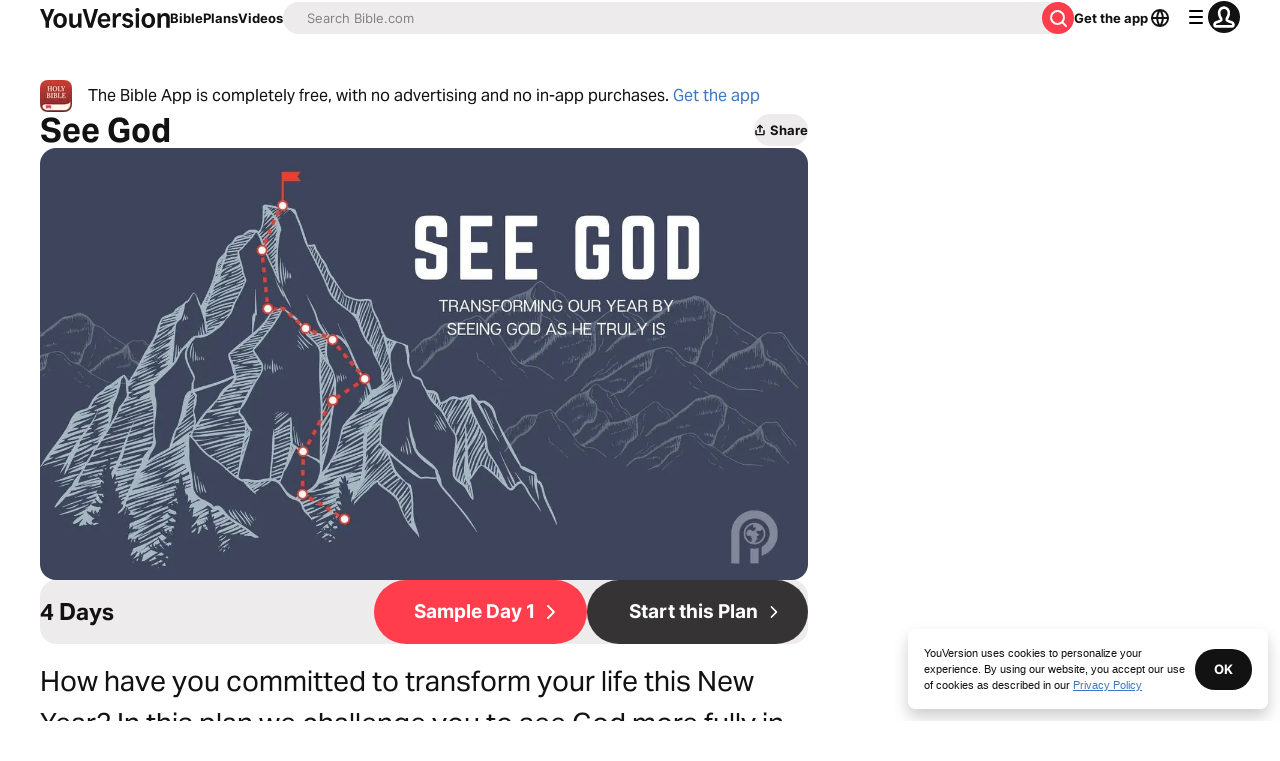

--- FILE ---
content_type: application/javascript; charset=UTF-8
request_url: https://www.bible.com/_next/static/chunks/pages/reading-plans/%5Bplan%5D/day/%5Bday%5D-f0a08a7fde634084.js
body_size: 7754
content:
try{!function(){var e="undefined"!=typeof window?window:"undefined"!=typeof global?global:"undefined"!=typeof globalThis?globalThis:"undefined"!=typeof self?self:{},n=(new e.Error).stack;n&&(e._sentryDebugIds=e._sentryDebugIds||{},e._sentryDebugIds[n]="93ed36a9-3273-40ed-b91c-c693146cfad2",e._sentryDebugIdIdentifier="sentry-dbid-93ed36a9-3273-40ed-b91c-c693146cfad2")}()}catch(e){}(self.webpackChunk_N_E=self.webpackChunk_N_E||[]).push([[2220,1860],{12717:function(e,n,t){(window.__NEXT_P=window.__NEXT_P||[]).push(["/reading-plans/[plan]/day/[day]",function(){return t(97448)}])},62375:function(e,n,t){"use strict";t.d(n,{B:function(){return a},E:function(){return l}});let a=e=>(null==e?void 0:e.verses)!==void 0,l=e=>(null==e?void 0:e.reference)!==void 0},61860:function(e,n,t){"use strict";t.r(n),t.d(n,{Carousel:function(){return d}});var a=t(85893),l=t(5152),i=t.n(l);let r=i()(()=>Promise.all([t.e(9382),t.e(226)]).then(t.bind(t,60226)).then(e=>e.CarouselBanner),{loadableGenerated:{webpack:()=>[60226]}}),s=i()(()=>Promise.all([t.e(9382),t.e(9232)]).then(t.bind(t,29232)).then(e=>e.CarouselGradient),{loadableGenerated:{webpack:()=>[29232]}}),o=i()(()=>Promise.all([t.e(9382),t.e(7199)]).then(t.bind(t,67199)).then(e=>e.CarouselStandard),{loadableGenerated:{webpack:()=>[67199]}}),c=i()(()=>Promise.all([t.e(9382),t.e(8344)]).then(t.bind(t,68344)).then(e=>e.CarouselTitle),{loadableGenerated:{webpack:()=>[68344]}});function d(e){let{carouselContent:n,headingLevel:t,imageHeadingLevel:l}=e,{items:i,display:d,type:u}=n,m=null;switch(d){case"banner":m=(0,a.jsx)(r,{readingPlans:i});break;case"gradient":m=(0,a.jsx)(s,{readingPlans:i});break;case"title":m=(0,a.jsx)(c,{readingPlans:i});break;case"standard":m=(0,a.jsx)(o,{carouselContent:n,context:u,headingLevel:t,imageHeadingLevel:l})}return(0,a.jsx)(a.Fragment,{children:m})}},53197:function(e,n,t){"use strict";t.d(n,{u:function(){return r}});var a=t(85893),l=t(41664),i=t.n(l);let r=e=>{let{children:n,className:t,href:l="",...r}=e;return(0,a.jsx)(i(),{href:l||"",legacyBehavior:!0,passHref:!0,children:(0,a.jsx)("a",{className:t,...r,children:n})})}},51467:function(e,n,t){"use strict";t.d(n,{U:function(){return o}});var a=t(85893),l=t(9008),i=t.n(l),r=t(92761),s=t(86344);let o=e=>{let{appId:n="282935706",canonicalUrl:t,children:l,contentLanguage:o="en",deepLinkObject:c,deepLinkPath:d,description:u,openGraphDescription:m,openGraphImage:p,noIndex:h,openGraphImageHeight:x,openGraphImageWidth:f,title:g="YouVersion | The Bible App | Bible.com",openGraphTitle:b=g,readingPlanPage:j,readingPlanDay:y,openGraphType:v="website",twitterAppId:w="com.sirma.mobile.bible.android",twitterAppName:_="Bible",twitterCard:N="summary",twitterSite:k="@YouVersion",relativeUrl:T,openGraphUrl:P,twitterUrl:C,versionId:I,readingPlanId:S,readingPlansId:z,fragment:L,jsonLd:M,readingPlanParams:D="",suppressBranchMeta:G=!1}=e,{t:B,i18n:Y}=(0,r.$G)(["common"]),E="".concat("https://www.bible.com").concat(T),F=T.includes("/search/");return(0,a.jsxs)(i(),{children:[(0,a.jsx)("link",{href:t||("en"===o.toLowerCase()?E:"".concat("https://www.bible.com","/").concat(o.toLowerCase()).concat(T)),rel:"canonical"}),L?(0,a.jsx)("meta",{name:"fragment",content:L}):null,F?(0,a.jsx)("meta",{name:"google",content:"nositelinkssearchbox"}):null,F?(0,a.jsx)("meta",{name:"robots",content:"noindex,nofollow"}):null,h?(0,a.jsx)("meta",{name:"robots",content:"noindex"}):null,(0,a.jsx)("meta",{name:"google-signin-client_id",content:"201895780642-g4oj7hm4p3h81eg7b1di2l2l93k5gcm3.apps.googleusercontent.com"}),(0,a.jsx)("meta",{name:"google-signin-scope",content:"profile email"}),(0,a.jsx)("meta",{name:"yandex-verification",content:"5a5e821bd8df3c93"}),(0,a.jsx)("meta",{name:"url",content:E}),G?null:(0,a.jsxs)(a.Fragment,{children:[(0,a.jsx)("meta",{property:"og:site_name",content:"YouVersion | ".concat(B("common:bible_app")," | Bible.com")}),(0,a.jsx)("meta",{property:"og:type",content:v}),(0,a.jsx)("meta",{property:"og:url",content:P||E}),(0,a.jsx)("meta",{property:"og:title",content:b}),(0,a.jsx)("meta",{name:"description",content:u}),(0,a.jsx)("meta",{property:"og:description",content:m||u}),p?(0,a.jsx)("meta",{property:"og:image",content:p}):null,x?(0,a.jsx)("meta",{property:"og:image:height",content:x}):null,f?(0,a.jsx)("meta",{property:"og:image:width",content:f}):null,(0,a.jsx)("meta",{name:"twitter:site",content:k}),(0,a.jsx)("meta",{name:"twitter:card",content:N}),(0,a.jsx)("meta",{name:"twitter:creator",content:"@YouVersion"}),(0,a.jsx)("meta",{name:"twitter:title",content:b||g}),(0,a.jsx)("meta",{name:"twitter:image",content:p}),(0,a.jsx)("meta",{name:"twitter:url",content:C||E}),(0,a.jsx)("meta",{name:"twitter:description",content:m||u}),(0,a.jsx)("meta",{name:"twitter:app:name:iphone",content:_}),(0,a.jsx)("meta",{name:"twitter:app:id:iphone",content:n}),(0,a.jsx)("meta",{name:"twitter:app:name:ipad",content:_}),(0,a.jsx)("meta",{name:"twitter:app:id:ipad",content:n}),(0,a.jsx)("meta",{name:"twitter:app:name:googleplay",content:_}),(0,a.jsx)("meta",{name:"twitter:app:id:googleplay",content:w}),(0,a.jsx)("meta",{name:"fb:app_id",content:"117344358296665"}),c?(0,a.jsxs)(a.Fragment,{children:[(0,a.jsx)("meta",{name:"twitter:app:url:iphone",content:"youversion://".concat(c.ios)}),(0,a.jsx)("meta",{name:"twitter:app:url:ipad",content:"youversion://".concat(c.ios)}),(0,a.jsx)("meta",{name:"twitter:app:url:googleplay",content:"youversion://".concat(c.android)}),(0,a.jsx)("meta",{name:"apple-itunes-app",content:"app-id=282935706, app-argument=youversion://".concat(c.ios)})]}):null]}),(0,a.jsx)("meta",{name:"branch:deeplink:$journeys_title",content:B("common:bible_app")}),(0,a.jsx)("meta",{name:"branch:deeplink:$journeys_button_get_has_app",content:B("common:open")}),(0,a.jsx)("meta",{name:"branch:deeplink:$journeys_button_get_no_app",content:B("common:download")}),(0,a.jsx)("meta",{name:"branch:deeplink:$journeys_icon_image_url",content:(0,s.Qc)(Y.language)}),I?(0,a.jsx)("meta",{name:"branch:deeplink:$deeplink_path",content:"versions?version_id=".concat(I)}):null,z?(0,a.jsx)("meta",{name:"branch:deeplink:$deeplink_path",content:"reading-plans/".concat(z).concat(D)}):null,S?(0,a.jsx)("meta",{name:"branch:deeplink:$deeplink_path",content:"reading-plans/".concat(S,"/day/").concat(y)}):null,d?(0,a.jsx)("meta",{name:"branch:deeplink:$deeplink_path",content:d}):null,j?(0,a.jsx)("meta",{name:"branch:deeplink:$deeplink_path",content:"reading_plans"}):null,o?(0,a.jsx)("meta",{httpEquiv:"content-language",content:o}):null,(0,a.jsx)("meta",{name:"msApplication-ID",content:"af5f6405-7860-49a9-a6b4-a47381974e1d"}),(0,a.jsx)("meta",{name:"msApplication-PackageFamilyName",content:"LifeChurch.tv.Bible_d1phjsdba8cbj"}),l,(0,a.jsx)("title",{children:"".concat(g)}),(0,a.jsx)("script",{dangerouslySetInnerHTML:{__html:JSON.stringify(M)},type:"application/ld+json"})]})}},85704:function(e,n,t){"use strict";t.d(n,{t:function(){return i},n:function(){return d}});var a=t(85893),l=t(33303);function i(e){let{"aria-label":n,children:t,className:i}=e;return(0,a.jsx)(l.xu,{"aria-label":n,className:"flex items-center justify-center ".concat(i),children:t})}var r=t(27484),s=t.n(r),o=t(92761),c=t(55417);function d(e){let{active:n,as:t="button",authed:i,authedMobile:r,children:d,href:u,onClick:m,pageLabel:p,date:h}=e,{i18n:x,t:f}=(0,o.$G)("plan-detail"),g=(0,l.cn)("text-gray-50 hover:bg-gray-30 hover:text-white",h||i?"bg-gray-10":"");return(0,a.jsx)(a.Fragment,{children:(0,a.jsxs)(l.xu,{className:r?"min-w-8":"w-4 md:w-6 lg:w-8",children:[(0,a.jsx)(t,{"aria-label":p,className:(0,l.cn)(n?"text-white bg-yv-red border-standard":g,"inline-flex w-full items-center justify-center rounded-full text-16 no-underline p-0.5 md:text-23 md:plb-1.5 md:pli-2",r?"h-8":"h-4 md:h-6 lg:h-8"),href:u,onClick:m,children:d}),h?(0,a.jsx)(l.xv,{className:(0,l.cn)(n?"bg-gray-10":"text-gray-25","flex w-full items-end justify-center rounded-0.5 text-center mbs-1 plb-0.25 pli-0.5 md:plb-0.5 md:pli-1"),size:"md",variant:"caption",children:s()().isSame(h,"day")?f("today"):(0,c.n)({date:h.toDate(),locale:x.language,options:{day:"numeric",month:"short"}})}):null]})})}},57367:function(e,n,t){"use strict";t.r(n),t.d(n,{PlanDetailDialog:function(){return h}});var a=t(85893),l=t(33303),i=t(11163),r=t(92761),s=t(27484),o=t.n(s),c=t(66788);async function d(e){let{planId:n,privacyType:t,locale:a="en",authToken:l}=e,i=new Headers;i.append("Authorization","Bearer ".concat(l)),i.append("Content-Type","application/json");try{return await (0,c.X4)("https://plans.".concat("youversionapi",".com/4.0/subscriptions"),{body:JSON.stringify({created_dt:o()().format("YYYY-MM-DDTHH:mm:ssZ"),language_tag:a,plan_id:n,privacy:t,start_dt:o()().format("YYYY-MM-DDTHH:mm:ssZ")}),headers:i,method:"POST"})}catch(e){throw e}}async function u(e,n,t){let a="https://plans.".concat("youversionapi",".com/4.0/subscriptions/").concat(n);try{let n=new Headers({Authorization:e});return n.append("Accept-Language","en"),n.append("Content-Type","application/json"),await (0,c.X4)(a,{body:JSON.stringify({privacy:t}),headers:n,method:"PUT"})}catch(e){throw console.error("Error in updateSubscriptionPrivacy:",e),e}}var m=t(99227),p=t(86344);function h(e){let{planId:n,handleClose:t,planDayUrl:s,authToken:o,locale:c="en",subPrivacySetting:h,subId:x,userName:f,fullPlanSlug:g}=e,{t:b}=(0,r.$G)("plan-detail"),j={private:b("private_plan_text"),public:b("public_plan_text")},y=h?j[h]:b("privacy_message"),v=(0,i.useRouter)(),w="public",_="private";async function N(){try{if(x&&f&&g){await u("Bearer ".concat(o),x,_),t();let e=s||(0,p.MY)({day:"1",planSlug:g,subscriptionId:x,username:f});v.push(e)}else{let e=await d({authToken:o,locale:c,planId:n,privacyType:_}),a=f&&e.id&&g?(0,p.MY)({day:"1",planSlug:g,subscriptionId:e.id.toString(),username:f}):null,l=s||a;(0,m.B)({event:"PlanSub",locale:c,plan_id:n}),t(),l&&v.push(l)}}catch(e){console.error("error:",e)}}async function k(){try{if(x&&f&&g){await u("Bearer ".concat(o),x,w),t();let e=s||(0,p.MY)({day:"1",planSlug:g,subscriptionId:x,username:f});v.push(e)}else{let e=await d({authToken:o,locale:c,planId:n,privacyType:w}),a=f&&e.id&&g?(0,p.MY)({day:"1",planSlug:g,subscriptionId:e.id.toString(),username:f}):null,l=s||a;(0,m.B)({event:"PlanSub",locale:c,plan_id:n}),t(),l&&v.push(l)}}catch(e){console.error("error:",e)}}return(0,a.jsx)(l.Vq,{className:"z-2",confirmationButtons:[{className:"flex justify-center items-center",label:b("private"),onClick:N},{className:"flex justify-center items-center",label:b("visible_to_friends"),onClick:k}],dialogType:"modal",heading:b("level_of_privacy"),onClose:t,children:(0,a.jsx)(l.xu,{className:"w-[352px]",children:(0,a.jsx)(l.xv,{children:y})})})}},27563:function(e,n,t){"use strict";t.d(n,{Q:function(){return c}});var a=t(85893),l=t(33303),i=t(88047),r=t.n(i),s=t(92761),o=t(90802);function c(e){let{description:n,metaImage:t,pageTitle:i,shareUrl:c,size:d,title:u,variant:m}=e,{t:p}=(0,s.$G)("common"),{open:h}=(0,o.v)();return(0,a.jsx)(l.zx,{className:"w-fit overflow-visible hover:shadow-none",onClick:()=>h({description:n,metaImage:t,pageTitle:i,shareText:p("share"),shareUrl:c,title:u}),size:null!=d?d:"sm",variant:null!=m?m:"filled:brand",children:(0,a.jsxs)("div",{className:"align-center flex items-center justify-center gap-0.5",children:[(0,a.jsx)(r(),{className:"relative -left-0.25",width:16}),p("share")]})})}},30547:function(e,n,t){"use strict";t.d(n,{P:function(){return l}});var a=t(92974);function l(e,n){return"ltr"===(0,a.d)()?e:n}},92974:function(e,n,t){"use strict";t.d(n,{d:function(){return l}});var a=t(92761);function l(){let{i18n:e}=(0,a.$G)();return e.dir()}},97448:function(e,n,t){"use strict";t.r(n),t.d(n,{__N_SSP:function(){return R},default:function(){return q}});var a=t(85893),l=t(38279),i=t(97356),r=t(33303),s=t(42752),o=t.n(s),c=t(81085),d=t.n(c),u=t(97808),m=t.n(u),p=t(97117),h=t.n(p),x=t(24439),f=t.n(x),g=t(51150),b=t(90512),j=t(29238),y=t(5152),v=t.n(y),w=t(25675),_=t.n(w),N=t(41664),k=t.n(N),T=t(39332),P=t(11163),C=t(92761),I=t(67294),S=t(62375),z=t(61860),L=t(53197),M=t(51467),D=t(85704),G=t(43074),B=t.n(G);function Y(e){let{aboutText:n,alt:t,copyrightText:l,headingText:i,linkText:s,src:o,publisherHref:c}=e,[d,u]=(0,I.useState)(!0),[m,p]=(0,I.useState)(!0),h=(0,I.useRef)(null);return(0,I.useEffect)(()=>{if(h.current){let e=window.getComputedStyle(h.current),n=parseInt(e.lineHeight),t=parseInt(e.webkitLineClamp);h.current.scrollHeight<t*n&&p(!1)}},[]),(0,a.jsxs)("div",{className:"flex flex-col gap-3 rounded-1 bg-gray-5 mbe-3 plb-4 pli-4 md:mbe-5",children:[(0,a.jsx)(r.X6,{level:2,size:"sm",variant:"headline",children:i}),(0,a.jsxs)("div",{className:"flex flex-col gap-3 md:flex-row",children:[(0,a.jsx)("div",{className:"relative h-[72px] max-h-[110px] w-16 shrink-0 md:h-[110px] md:w-[196px]",children:(0,a.jsx)("div",{className:"relative aspect-video",children:(0,a.jsx)("div",{className:"absolute left-0 top-0 size-full",children:(0,a.jsx)(_(),{alt:t,className:"rounded-1 object-cover",fill:!0,sizes:"33vw",src:o})})})}),(0,a.jsxs)(r.xu,{children:[(0,a.jsx)(r.xv,{className:(0,r.cn)("line-clamp-5 md:line-clamp-3",d?"overflow-hidden":"line-clamp-none overflow-visible md:line-clamp-none"),ref:h,size:"md",variant:"paragraph",children:n}),m?(0,a.jsx)(r.xv,{className:"font-bold uppercase tracking-wider hover:cursor-pointer",onClick:function(){u(e=>!e)},size:"lg",variant:"caption",children:d?"More":"Less"}):null]})]}),(0,a.jsx)("div",{className:"text-black no-underline",children:(0,a.jsx)("div",{className:"text-black no-underline",dangerouslySetInnerHTML:{__html:l}})}),(0,a.jsx)("div",{className:"flex items-center justify-center",children:(0,a.jsx)(r.Qj,{className:"w-fit inline-flex items-center justify-center whitespace-nowrap",component:k(),href:c,icon:B(),iconPosition:"start",variant:"stroked:contrast",children:s})})]})}var E=t(57367);let F=v()(()=>Promise.resolve().then(t.t.bind(t,43074,23)),{loadableGenerated:{webpack:()=>[43074]}});function Q(e){let{bannerText:n,className:t,onClick:l,tagLabel:i}=e,[s,o]=(0,I.useState)(!1);return(0,I.useEffect)(()=>{if(s){let e=setTimeout(()=>{o(!1)},3e3);return()=>{clearTimeout(e)}}},[s]),(0,a.jsxs)(a.Fragment,{children:[(0,a.jsx)("span",{className:"inline-block cursor-pointer items-center rounded-0.5 bg-blue-10 text-13 font-regular text-blue-50 p-0.5 ".concat(t),onClick:()=>o(!0),children:i}),s?(0,a.jsx)(r.xu,{className:"fixed inset-x-0 top-0 flex cursor-pointer items-center justify-center",onClick:function(){o(!1)},children:(0,a.jsx)(r.xu,{className:"absolute top-20 flex items-center justify-center rounded-1 bg-blue-10 mli-3",children:(0,a.jsxs)("button",{className:"flex items-center justify-center gap-2 no-underline plb-3 pli-2",onClick:l,children:[(0,a.jsx)(F,{className:"size-6 text-blue-30"}),(0,a.jsx)(r.xv,{className:"font-thin text-blue-40",size:"sm",variant:"paragraph",children:n})]})})}):null]})}var $=t(27563),H=t(30547),A=t(69691),U=t(23069),X=t(86344),O=t(18634),V=t(6441),Z=t(97863);let J=v()(()=>t.e(7561).then(t.bind(t,77561)).then(e=>e.ScriptureListBanner),{loadableGenerated:{webpack:()=>[77561]}});var R=!0;function q(e){var n,t,s,c,u,p,x;let y,v,{data:w,oauthToken:N,planData:T,readingPlans:G,verseChapterData:B,locale:F,version:$,apiLanguageTag:R}=e,{additional_content:q,day:W,id:ee,total_days:en}=w,et=(0,H.P)(f(),h()),ea=(0,H.P)(h(),f()),{deviceType:el}=(0,A.n)(),ei="mobile"===el,{t:er}=(0,C.$G)(["app","plan-day","reading-plans","plan-detail"]),es=T.id+"-"+T.slug,eo=F.includes("-")?F.replace("-","_"):F,{asPath:ec}=(0,P.useRouter)();(0,S.B)(B[0])&&(y=null===(s=B[0])||void 0===s?void 0:null===(t=s.verses[0])||void 0===t?void 0:null===(n=t.reference)||void 0===n?void 0:n.human),(0,S.E)(B[0])&&(v=null===(u=B[0])||void 0===u?void 0:null===(c=u.reference)||void 0===c?void 0:c.human);let{user:ed}=(0,i.useAuth)(),eu=(0,X.BF)(T.id,T.slug),[em,ep]=(0,I.useState)(W),[eh,ex]=(0,I.useState)(!1),{redirectToSignIn:ef}=(0,U.I)(F),eg=ec.includes("subscribe");(0,I.useEffect)(()=>{ep(W)},[W]);let eb=ei?(0,O.bN)(em,en):(0,O.NE)(em,en),ej=(0,I.useMemo)(()=>ei?250:450,[ei]);function ey(e,n){var t;return null!==(t=e[n])&&void 0!==t?t:e.default}let ev=ey(q.html,eo),ew=ey(q.text,eo),e_=(null==ew?void 0:ew.replace(/(?:\r\n|\r|\n)/g,"<br>"))||"",eN=ev||e_,ek=(0,I.useMemo)(()=>j.sanitize(eN.replace(/height="250"/g,'height="'.concat(ej,'"')),{ADD_TAGS:["iframe"]}),[eN,ej]),eT=T.copyright.html.default?T.copyright.html[eo]:T.copyright.text.default,eP=(0,I.useMemo)(()=>j.sanitize(eT),[eT]),eC=ei?en>6:en>7,eI={display:"standard",has_collections:!1,id:ee,items:G,level:2,title:er("plan-day:related_plans")},eS=T.images?"".concat(T.images[4].url):(0,V.n)();R!==F&&(F="en"),!N&&eg&&ef();let ez=(0,X.GK)((0,X.Qm)(es,W),F),eL=T.name[eo]?"".concat(T.name[eo]," - ").concat(er("reading-plans:plan_days_completed",{current:W,total:null==T?void 0:T.total_days})):er("plan-day:devotional_reading_plan"),eM=ew?ew.substring(0,150):T.about.text.default.substring(0,150);return(0,a.jsxs)(a.Fragment,{children:[(0,a.jsx)(l.vn,{contentType:"PlanDay",params:{elementId:"/reading-plans/:plan/day/:day",languageTag:T.language_tag,readingPlanDay:W,readingPlanId:ee,subscriptionId:null}}),(0,a.jsx)(M.U,{canonicalUrl:ez,contentLanguage:eo,description:eM,openGraphImage:"https:".concat(eS),openGraphImageHeight:"720",openGraphImageWidth:"1280",readingPlanDay:W,readingPlanId:T.id,relativeUrl:(0,X.Qm)(es,W),title:eL}),(0,a.jsxs)("div",{className:"flex max-w-container-xl flex-col gap-x-2 mli-auto mie-6 mis-6 lg:mie-20 lg:mis-20",children:[(0,a.jsxs)("div",{className:"flex flex-col items-start justify-between gap-1 mbe-3 mbs-6 md:flex-row md:items-center md:gap-0",children:[(0,a.jsxs)(r.aG,{active:!0,className:"flex cursor-pointer items-center gap-1 font-regular text-gray-40 no-underline",color:"gray-20",component:k(),href:eu,variant:"paragraph",children:[(0,a.jsx)(m(),{className:(0,b.Z)(["aria-hidden text-gray-30 rtl:rotate-180"])}),(0,a.jsx)(r.xv,{size:"md",variant:"paragraph",children:er("plan-day:plan_info")})]}),(0,a.jsx)(K,{locale:F,shareButton:{description:eM,metaImageUrl:"https:".concat(eS),pageTitle:eL}})]}),(0,a.jsx)("div",{className:"flex flex-col justify-between gap-2 mbe-4 md:flex-row",children:(0,a.jsxs)(r.X6,{className:"flex items-center",size:"xl",variant:"headline",children:[null!==(p=T.name[eo])&&void 0!==p?p:T.name.default,(0,a.jsx)(Q,{bannerText:er("plan-day:progress"),className:"mis-1",onClick:ef,tagLabel:er("plan-day:sample")})]})}),(0,a.jsxs)("div",{className:"col-start-2 col-end-12 lg:col-start-3 lg:col-end-11",children:[(0,a.jsx)(_(),{alt:T.name.default||er("plan-day:devotional_reading_plan"),className:"rounded-2",height:720,priority:!0,sizes:"(max-width: ".concat(g.FB.md,") 100vw, (max-width: ").concat(g.FB.lg,") 50vw, 33vw"),src:"https:".concat(eS),width:1280}),(0,a.jsxs)("div",{className:"flex flex-col items-center justify-center rounded-2 bg-gray-5 mbe-3 mbs-3 pbe-2 pbs-1 md:gap-1 md:pbe-3 md:pbs-2",children:[(0,a.jsx)(r.xv,{className:"text-gray-50 pli-1 pbe-1 md:pli-3",size:"md",variant:"eyebrow",children:er("plan-day:day_of",{day:W,total_days:en})}),(0,a.jsxs)(D.t,{"aria-label":er("plan-day:pagination"),className:"max-w-full",children:[1!==W&&eC?(0,a.jsxs)(a.Fragment,{children:[(0,a.jsx)(D.n,{as:L.u,href:(0,X.Qm)(es,1),pageLabel:er("plan-day:first_page"),children:(0,a.jsx)(o(),{"aria-hidden":!0,className:"rtl:rotate-180"})}),(0,a.jsx)(D.n,{as:L.u,href:(0,X.Qm)(es,W-1),pageLabel:er("plan-day:previous_page"),children:(0,a.jsx)(h(),{"aria-hidden":!0,className:"rtl:rotate-180"})})]}):null,(0,a.jsx)("div",{className:"flex w-full overflow-hidden",children:eb.map(e=>(0,a.jsx)(D.n,{active:em===e,as:L.u,href:(0,X.Qm)(es,e),pageLabel:er("plan-day:specific_page",{day:e}),children:e},e))}),W!==en&&eC?(0,a.jsxs)(a.Fragment,{children:[(0,a.jsx)(D.n,{as:L.u,href:(0,X.Qm)(es,W+1),pageLabel:er("plan-day:next_page"),children:(0,a.jsx)(f(),{"aria-hidden":!0,className:"rtl:rotate-180"})}),(0,a.jsx)(D.n,{as:L.u,href:(0,X.Qm)(es,en),pageLabel:er("plan-day:last_page"),children:(0,a.jsx)(d(),{"aria-hidden":!0,className:"rtl:rotate-180"})})]}):null]})]}),(0,a.jsx)("div",{className:"prose",dangerouslySetInnerHTML:{__html:"".concat(ek.replace(/height="315" width="560"/,'height="'.concat(ej,'" width="100%"')))}}),y||v?(0,a.jsx)("div",{className:"mbe-3 mbs-3 md:mbe-4 md:mbs-4",children:(0,a.jsx)(J,{headingText:er("plan-day:scripture"),localAbbreviation:$.local_abbreviation,scriptureList:B,textDirection:$.language.text_direction})}):null]}),(0,a.jsxs)("div",{className:(0,r.cn)("col-start-2 col-end-13 flex w-full flex-col justify-center gap-x-1 gap-y-2 plb-2 md:col-start-3 md:col-end-11 md:flex-row md:justify-between",1==W?"md:justify-end":"md:justify-between"),children:[1!==W?(0,a.jsx)("div",{className:"flex",children:(0,a.jsxs)(r.Qj,{className:"w-auto",component:k(),href:(0,X.Qm)(es,W-1),icon:ea,iconPosition:"start",children:[er("plan-day:day")," ",W-1]})}):null,"deactivated"!==T.system_status?(0,a.jsx)("div",{className:"flex",children:(0,a.jsx)(r.zx,{className:"max-w-1/2 items-center justify-start whitespace-nowrap p-1 md:min-w-min md:justify-center md:p-2",onClick:function(){N||ef(),(0,Z.X)(0,()=>{ex(!0)})},size:"md",variant:"filled:contrast",children:er("reading-plans:start")})}):null,W!==en?(0,a.jsx)("div",{className:"flex",children:(0,a.jsxs)(r.Qj,{className:"w-fit",component:k(),href:(0,X.Qm)(es,W+1),icon:et,iconPosition:"end",variant:"filled:brand",children:[er("plan-day:day")," ",W+1]})}):null]}),(0,a.jsxs)("div",{className:"col-start-2 col-end-12 mbs-2 lg:col-start-3 lg:col-end-11",children:[(0,a.jsx)(Y,{aboutText:T.about.text[eo]||T.about.text.default,alt:null!==(x=T.name.default)&&void 0!==x?x:"",copyrightText:eP,headingText:er("plan-day:about"),linkText:er("plan-day:about_publisher"),publisherHref:T.publisher_url,src:"https:".concat(eS)}),(0,a.jsx)("div",{className:"max-w-container-md mbs-2 pis-0 md:mbs-8",children:(0,a.jsx)(z.Carousel,{carouselContent:eI})})]}),N&&(eh||eg)?(0,a.jsx)(E.PlanDetailDialog,{authToken:null!=N?N:"",fullPlanSlug:es,handleClose:function(){ex(!1)},locale:F,planId:w.id,userName:null==ed?void 0:ed.username}):null]})]})}function K(e){let{locale:n,shareButton:t}=e,{t:l}=(0,C.$G)(["app","plan-day"]),i=(0,T.usePathname)();return(0,a.jsxs)("div",{className:"flex w-full items-center justify-end gap-1",children:[(0,a.jsx)($.Q,{description:t.description,metaImage:t.metaImageUrl,pageTitle:t.pageTitle,shareUrl:(0,X.GK)(i,n,!1),title:t.pageTitle,variant:"filled:default"}),(0,a.jsxs)(k(),{className:"whitespace-wrap flex h-5 w-max items-center justify-end gap-1 rounded-1.5 border-small border-gray-15 text-16 text-gray-40 no-underline p-2 hover:bg-canvas-secondary-light md:text-19",href:X.Zl,children:[(0,a.jsx)(_(),{alt:l("app:bible_icon"),height:20,src:(0,X.Qc)(n),title:"YouVersion",width:20}),l("plan-day:app")]})]})}},55417:function(e,n,t){"use strict";function a(e){let{date:n,locale:t,options:a={day:"numeric",month:"long",year:"numeric"}}=e;try{return new Intl.DateTimeFormat(t,{calendar:"gregory",...a}).format(n)}catch(e){return new Intl.DateTimeFormat("en",{calendar:"gregory",...a}).format(n)}}t.d(n,{n:function(){return a}})},18634:function(e,n,t){"use strict";function a(e,n){let t=[];if(n<7)for(let e=1;e<=n;e++)t.push(e);else if(1!==e&&e!==n){let a=Math.max(1,e-1),l=Math.min(n,e+1);for(let e=a;e<=l;e++)t.push(e)}else{let a=Math.max(1,e-4),l=Math.min(n,e+4);for(let e=a;e<=l;e++)t.push(e)}return t}function l(e){let n=[];if(e)for(let t=1;t<=e;t++)n.push(t);return n}function i(e,n,t,a,l){let i,r;let s=0;return a||l?!a&&l?(i=1,r=t-(s=2)):a&&!l?(i=n-t+(s=2)+1,r=n):(s=4,i=e-1,r=e+s):(i=1,r=n),Array.from({length:r-i+1},(e,n)=>i+n)}function r(e,n){let t=[];if(n<8)for(let e=1;e<=n;e++)t.push(e);else if(1!==e&&e!==n&&e+4>=n){let e=n-6;for(let a=e;a<=n;a++)t.push(a)}else if(1===e||e===n){let a=Math.max(1,e-8),l=Math.min(n,e+8);for(let e=a;e<=l;e++)t.push(e)}else{let a=Math.max(e-1),l=Math.min(n,e+5);for(let e=a;e<=l;e++)t.push(e)}return t}t.d(n,{L9:function(){return i},NA:function(){return l},NE:function(){return r},bN:function(){return a}})},6441:function(e,n,t){"use strict";function a(){for(var e=arguments.length,n=Array(e),t=0;t<e;t++)n[t]=arguments[t];if(2===n.length){let[e,t]=n;return"//imageproxy.youversionapi.com/".concat(e,"x").concat(t,"/https://s3.amazonaws.com/yvplans/default/1280x720.jpg")}return"//imageproxy.youversionapi.com/https://s3.amazonaws.com/yvplans/default/1280x720.jpg"}t.d(n,{n:function(){return a}})},97863:function(e,n,t){"use strict";function a(e,n,t){let a=e.toFixed(),l=function(){window.pageYOffset.toFixed()===a&&(window.removeEventListener("scroll",l),n())};window.addEventListener("scroll",l),l(),window.scrollTo({behavior:null!=t?t:"instant",top:e})}t.d(n,{X:function(){return a}})}},function(e){e.O(0,[9238,8598,2888,9774,179],function(){return e(e.s=12717)}),_N_E=e.O()}]);

--- FILE ---
content_type: text/javascript; charset=utf-8
request_url: https://app.link/_r?sdk=web2.86.5&branch_key=key_live_jpmoQCKshT4dmEI1OZyuGmlmjffQNTlA&callback=branch_callback__0
body_size: 68
content:
/**/ typeof branch_callback__0 === 'function' && branch_callback__0("1545839569128646769");